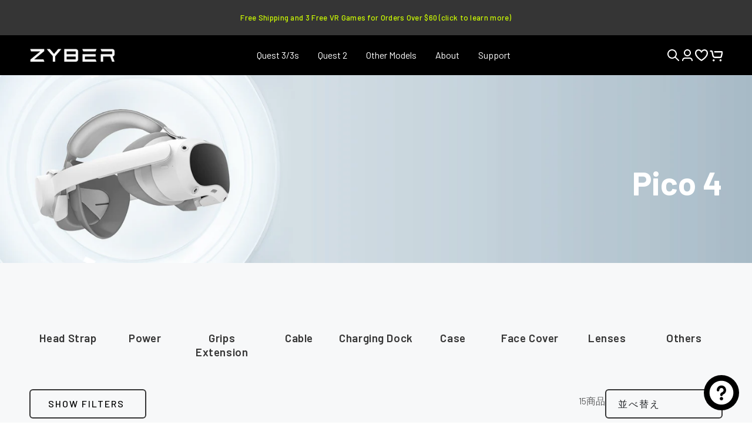

--- FILE ---
content_type: text/css
request_url: https://zybervr.com/cdn/shop/t/120/assets/tailwindoutput.css?v=69216966317807130271736167172
body_size: 3214
content:
*,::backdrop,:after,:before{--tw-border-spacing-x:0;--tw-border-spacing-y:0;--tw-translate-x:0;--tw-translate-y:0;--tw-rotate:0;--tw-skew-x:0;--tw-skew-y:0;--tw-scale-x:1;--tw-scale-y:1;--tw-pan-x: ;--tw-pan-y: ;--tw-pinch-zoom: ;--tw-scroll-snap-strictness:proximity;--tw-gradient-from-position: ;--tw-gradient-via-position: ;--tw-gradient-to-position: ;--tw-ordinal: ;--tw-slashed-zero: ;--tw-numeric-figure: ;--tw-numeric-spacing: ;--tw-numeric-fraction: ;--tw-ring-inset: ;--tw-ring-offset-width:0px;--tw-ring-offset-color:#fff;--tw-ring-color:#3b82f680;--tw-ring-offset-shadow:0 0 #0000;--tw-ring-shadow:0 0 #0000;--tw-shadow:0 0 #0000;--tw-shadow-colored:0 0 #0000;--tw-blur: ;--tw-brightness: ;--tw-contrast: ;--tw-grayscale: ;--tw-hue-rotate: ;--tw-invert: ;--tw-saturate: ;--tw-sepia: ;--tw-drop-shadow: ;--tw-backdrop-blur: ;--tw-backdrop-brightness: ;--tw-backdrop-contrast: ;--tw-backdrop-grayscale: ;--tw-backdrop-hue-rotate: ;--tw-backdrop-invert: ;--tw-backdrop-opacity: ;--tw-backdrop-saturate: ;--tw-backdrop-sepia: }.\!tw-visible{visibility:visible!important}.\!tw-invisible{visibility:hidden!important}.\!tw-absolute{position:absolute!important}.tw-absolute{position:absolute}.\!tw-relative{position:relative!important}.tw-relative{position:relative}.\!tw-bottom-0{bottom:0!important}.\!tw-left-0,.\!tw-left-\[0\]{left:0!important}.\!tw-left-\[unset\]{left:unset!important}.\!tw-top-0{top:0!important}.\!tw-top-\[unset\]{top:unset!important}.tw-bottom-\[11px\]{bottom:11px}.tw-bottom-\[50px\]{bottom:50px}.tw-left-0{left:0}.tw-right-\[20px\]{right:20px}.tw-top-0{top:0}.tw-top-\[11px\]{top:11px}.tw-top-\[20px\]{top:20px}.\!tw-z-0{z-index:0!important}.\!tw-z-10{z-index:10!important}.tw-z-10{z-index:10}.tw-z-\[-999999\]{z-index:-999999}.tw-z-\[1\]{z-index:1}.tw-order-1{order:1}.tw-order-3{order:3}.\!tw-m-0{margin:0!important}.tw-m-0{margin:0}.\!tw-mx-\[auto\],.\!tw-mx-auto{margin-left:auto!important;margin-right:auto!important}.\!tw-my-0{margin-top:0!important;margin-bottom:0!important}.tw-mx-\[16px\]{margin-left:16px;margin-right:16px}.tw-my-\[9px\]{margin-top:9px;margin-bottom:9px}.\!tw-mb-\[-2px\]{margin-bottom:-2px!important}.\!tw-mb-\[24px\]{margin-bottom:24px!important}.\!tw-mb-\[32px\]{margin-bottom:32px!important}.\!tw-mb-\[8px\]{margin-bottom:8px!important}.\!tw-me-0{margin-inline-end:0!important}.\!tw-ml-\[-2px\]{margin-left:-2px!important}.\!tw-ml-\[4px\]{margin-left:4px!important}.\!tw-mr-\[2px\]{margin-right:2px!important}.\!tw-mr-\[4px\]{margin-right:4px!important}.\!tw-mr-\[8px\]{margin-right:8px!important}.\!tw-ms-0{margin-inline-start:0!important}.\!tw-mt-0{margin-top:0!important}.\!tw-mt-\[12px\]{margin-top:12px!important}.\!tw-mt-\[16px\]{margin-top:16px!important}.\!tw-mt-\[20px\]{margin-top:20px!important}.\!tw-mt-\[40px\]{margin-top:40px!important}.\!tw-mt-\[8px\]{margin-top:8px!important}.tw-mb-\[24px\]{margin-bottom:24px}.tw-ml-\[10px\]{margin-left:10px}.tw-ml-\[12px\]{margin-left:12px}.tw-ml-\[16px\]{margin-left:16px}.tw-ml-\[8px\]{margin-left:8px}.tw-mr-\[12px\]{margin-right:12px}.tw-mr-\[16px\]{margin-right:16px}.tw-mr-\[8px\]{margin-right:8px}.tw-mt-\[16px\]{margin-top:16px}.tw-mt-\[2\.9px\]{margin-top:2.9px}.tw-mt-\[8px\]{margin-top:8px}.\!tw-block{display:block!important}.tw-block{display:block}.\!tw-flex{display:flex!important}.tw-flex{display:flex}.\!tw-grid{display:grid!important}.tw-grid{display:grid}.\!tw-inline-grid{display:inline-grid!important}.\!tw-hidden{display:none!important}.tw-hidden{display:none}.\!tw-h-\[16px\]{height:16px!important}.\!tw-h-\[24px\]{height:24px!important}.\!tw-h-auto{height:auto!important}.\!tw-h-fit{height:-moz-fit-content!important;height:fit-content!important}.\!tw-h-full{height:100%!important}.tw-h-\[16px\]{height:16px}.tw-h-\[21px\]{height:21px}.tw-h-\[24px\]{height:24px}.tw-h-\[28px\]{height:28px}.tw-h-\[40px\]{height:40px}.tw-h-\[48px\]{height:48px}.tw-h-\[96px\]{height:96px}.tw-h-full{height:100%}.\!tw-max-h-\[16px\]{max-height:16px!important}.\!tw-max-h-\[20px\]{max-height:20px!important}.\!tw-min-h-fit{min-height:-moz-fit-content!important;min-height:fit-content!important}.\!tw-w-\[100\%\]{width:100%!important}.\!tw-w-\[24px\]{width:24px!important}.\!tw-w-\[28\%\]{width:28%!important}.\!tw-w-\[40px\]{width:40px!important}.\!tw-w-\[72\%\]{width:72%!important}.\!tw-w-\[calc\(100\%_-_40px\)\]{width:calc(100% - 40px)!important}.\!tw-w-fit{width:-moz-fit-content!important;width:fit-content!important}.\!tw-w-full{width:100%!important}.tw-w-\[16px\]{width:16px}.tw-w-\[24px\]{width:24px}.tw-w-\[28px\]{width:28px}.tw-w-\[30px\]{width:30px}.tw-w-\[40px\]{width:40px}.tw-w-\[96px\]{width:96px}.tw-w-\[calc\(100\%_-_32px\)\]{width:calc(100% - 32px)}.tw-w-fit{width:-moz-fit-content;width:fit-content}.tw-w-full{width:100%}.\!tw-min-w-\[16px\]{min-width:16px!important}.\!tw-min-w-\[unset\]{min-width:unset!important}.\!tw-min-w-full{min-width:100%!important}.\!tw-max-w-\[1290px\]{max-width:1290px!important}.\!tw-max-w-\[143px\]{max-width:143px!important}.\!tw-max-w-\[260px\]{max-width:260px!important}.\!tw-max-w-\[436px\]{max-width:436px!important}.\!tw-max-w-\[72px\]{max-width:72px!important}.\!tw-max-w-\[838px\]{max-width:838px!important}.\!tw-max-w-\[97px\]{max-width:97px!important}.\!tw-max-w-full{max-width:100%!important}.tw-max-w-\[208px\]{max-width:208px}.tw-max-w-\[359px\]{max-width:359px}.tw-max-w-\[54px\]{max-width:54px}.tw-max-w-fit{max-width:-moz-fit-content;max-width:fit-content}.tw-max-w-full{max-width:100%}.\!tw-translate-x-0{--tw-translate-x:0px!important}.\!tw-rotate-0,.\!tw-translate-x-0{transform:translate(var(--tw-translate-x),var(--tw-translate-y)) rotate(var(--tw-rotate)) skewX(var(--tw-skew-x)) skewY(var(--tw-skew-y)) scaleX(var(--tw-scale-x)) scaleY(var(--tw-scale-y))!important}.\!tw-rotate-0{--tw-rotate:0deg!important}.\!tw-cursor-none{cursor:none!important}.tw-cursor-default{cursor:default}.tw-cursor-pointer{cursor:pointer}.\!tw-grid-cols-3{grid-template-columns:repeat(3,minmax(0,1fr))!important}.tw-grid-cols-2{grid-template-columns:repeat(2,minmax(0,1fr))}.tw-grid-cols-\[50\%_50\%\]{grid-template-columns:50% 50%}.tw-grid-cols-\[repeat\(3\,minmax\(0\,72px\)\)\]{grid-template-columns:repeat(3,minmax(0,72px))}.\!tw-flex-row{flex-direction:row!important}.tw-flex-row{flex-direction:row}.\!tw-flex-col{flex-direction:column!important}.tw-flex-col{flex-direction:column}.\!tw-flex-wrap{flex-wrap:wrap!important}.\!tw-items-start{align-items:flex-start!important}.\!tw-items-center{align-items:center!important}.tw-items-center{align-items:center}.tw-justify-start{justify-content:flex-start}.tw-justify-end{justify-content:flex-end}.\!tw-justify-center{justify-content:center!important}.tw-justify-center{justify-content:center}.\!tw-justify-between{justify-content:space-between!important}.tw-justify-between{justify-content:space-between}.\!tw-gap-\[32px\]{gap:32px!important}.\!tw-gap-\[8px\]{gap:8px!important}.tw-gap-\[20px\]{gap:20px}.tw-gap-\[24px\]{gap:24px}.tw-gap-\[4px\]{gap:4px}.tw-gap-\[6px\]{gap:6px}.tw-gap-\[8px\]{gap:8px}.\!tw-gap-x-\[20px\]{-moz-column-gap:20px!important;column-gap:20px!important}.\!tw-gap-x-\[8px\]{-moz-column-gap:8px!important;column-gap:8px!important}.\!tw-gap-y-\[10px\]{row-gap:10px!important}.tw-gap-x-\[32px\]{-moz-column-gap:32px;column-gap:32px}.tw-gap-y-\[26px\]{row-gap:26px}.tw-self-stretch{align-self:stretch}.\!tw-overflow-hidden{overflow:hidden!important}.tw-overflow-hidden{overflow:hidden}.tw-overflow-y-auto{overflow-y:auto}.\!tw-overflow-y-hidden{overflow-y:hidden!important}.tw-truncate{overflow:hidden;text-overflow:ellipsis;white-space:nowrap}.\!tw-rounded-\[12px\]{border-radius:12px!important}.\!tw-rounded-\[4px\]{border-radius:4px!important}.\!tw-rounded-none{border-radius:0!important}.tw-rounded-\[48px\]{border-radius:48px}.tw-rounded-\[4px\]{border-radius:4px}.tw-rounded-\[6px\]{border-radius:6px}.tw-rounded-\[8px\]{border-radius:8px}.\!tw-border-0{border-width:0!important}.tw-border-\[0\.5px\]{border-width:.5px}.tw-border-\[1px\]{border-width:1px}.\!tw-border-b-0{border-bottom-width:0!important}.tw-border-b-0{border-bottom-width:0}.tw-border-l{border-left-width:1px}.tw-border-r-0{border-right-width:0}.tw-border-t-0{border-top-width:0}.tw-border-solid{border-style:solid}.tw-border-\[\#434241\]{--tw-border-opacity:1;border-color:rgb(67 66 65/var(--tw-border-opacity))}.tw-border-\[\#999\]{--tw-border-opacity:1;border-color:rgb(153 153 153/var(--tw-border-opacity))}.\!tw-bg-\[\#DA4370\]{--tw-bg-opacity:1!important;background-color:rgb(218 67 112/var(--tw-bg-opacity))!important}.\!tw-bg-\[\#F6F6F6\]{--tw-bg-opacity:1!important;background-color:rgb(246 246 246/var(--tw-bg-opacity))!important}.\!tw-bg-\[\#F7F8F9\]{--tw-bg-opacity:1!important;background-color:rgb(247 248 249/var(--tw-bg-opacity))!important}.\!tw-bg-\[\#FFF\]{--tw-bg-opacity:1!important;background-color:rgb(255 255 255/var(--tw-bg-opacity))!important}.\!tw-bg-\[\#dfdfdf\]{--tw-bg-opacity:1!important;background-color:rgb(223 223 223/var(--tw-bg-opacity))!important}.\!tw-bg-white{--tw-bg-opacity:1!important;background-color:rgb(255 255 255/var(--tw-bg-opacity))!important}.tw-bg-\[white\],.tw-bg-white{--tw-bg-opacity:1;background-color:rgb(255 255 255/var(--tw-bg-opacity))}.\!tw-bg-none{background-image:none!important}.\!tw-p-0{padding:0!important}.tw-p-0{padding:0}.tw-p-\[20px\]{padding:20px}.tw-p-\[8px\]{padding:8px}.\!tw-px-\[12px\]{padding-left:12px!important;padding-right:12px!important}.\!tw-px-\[16px\]{padding-left:16px!important;padding-right:16px!important}.\!tw-px-\[20px\]{padding-left:20px!important;padding-right:20px!important}.\!tw-py-0{padding-top:0!important;padding-bottom:0!important}.\!tw-py-\[16px\]{padding-top:16px!important;padding-bottom:16px!important}.\!tw-py-\[24px\]{padding-top:24px!important;padding-bottom:24px!important}.tw-px-\[12px\]{padding-left:12px;padding-right:12px}.tw-px-\[16px\]{padding-left:16px;padding-right:16px}.tw-px-\[20px\]{padding-left:20px;padding-right:20px}.tw-px-\[39px\]{padding-left:39px;padding-right:39px}.tw-px-\[8px\]{padding-left:8px;padding-right:8px}.tw-py-0{padding-top:0;padding-bottom:0}.tw-py-\[24px\]{padding-top:24px;padding-bottom:24px}.tw-py-\[8px\]{padding-top:8px;padding-bottom:8px}.\!tw-pb-\[16px\]{padding-bottom:16px!important}.\!tw-pb-\[1px\]{padding-bottom:1px!important}.\!tw-pb-\[6px\]{padding-bottom:6px!important}.\!tw-pe-0{padding-inline-end:0!important}.\!tw-pe-\[4px\]{padding-inline-end:4px!important}.\!tw-pl-0{padding-left:0!important}.\!tw-pl-\[20px\]{padding-left:20px!important}.\!tw-pl-\[25px\]{padding-left:25px!important}.\!tw-pl-\[6px\]{padding-left:6px!important}.\!tw-pr-\[16px\]{padding-right:16px!important}.\!tw-pr-\[25px\]{padding-right:25px!important}.\!tw-pr-\[2px\]{padding-right:2px!important}.\!tw-pr-\[8px\]{padding-right:8px!important}.\!tw-pt-0{padding-top:0!important}.tw-pb-\[16px\]{padding-bottom:16px}.tw-pb-\[40px\]{padding-bottom:40px}.tw-pt-\[16px\]{padding-top:16px}.tw-pt-\[20px\]{padding-top:20px}.\!tw-text-center{text-align:center!important}.tw-text-center{text-align:center}.tw-text-start{text-align:start}.\!tw-align-middle{vertical-align:middle!important}.\!tw-text-\[10px\]{font-size:10px!important}.\!tw-text-\[13px\]{font-size:13px!important}.\!tw-text-\[14px\]{font-size:14px!important}.\!tw-text-\[16px\]{font-size:16px!important}.\!tw-text-\[20px\]{font-size:20px!important}.tw-text-\[12px\]{font-size:12px}.tw-text-\[13px\]{font-size:13px}.tw-text-\[14px\]{font-size:14px}.tw-text-\[16px\]{font-size:16px}.tw-text-\[20px\]{font-size:20px}.tw-text-\[21px\]{font-size:21px}.tw-text-\[24px\]{font-size:24px}.\!tw-font-medium{font-weight:500!important}.\!tw-font-normal{font-weight:400!important}.\!tw-font-semibold{font-weight:600!important}.tw-font-bold{font-weight:700}.tw-font-medium{font-weight:500}.tw-font-normal{font-weight:400}.tw-font-semibold{font-weight:600}.\!tw-uppercase{text-transform:uppercase!important}.\!tw-capitalize{text-transform:capitalize!important}.\!tw-not-italic{font-style:normal!important}.tw-not-italic{font-style:normal}.\!tw-leading-\[13px\]{line-height:13px!important}.\!tw-leading-\[16px\]{line-height:16px!important}.\!tw-leading-\[20px\]{line-height:20px!important}.\!tw-leading-\[24px\]{line-height:24px!important}.tw-leading-\[14px\]{line-height:14px}.tw-leading-\[16px\]{line-height:16px}.tw-leading-\[18px\]{line-height:18px}.tw-leading-\[22px\]{line-height:22px}.tw-leading-\[24px\]{line-height:24px}.tw-leading-\[28px\]{line-height:28px}.tw-leading-\[32px\]{line-height:32px}.\!tw-tracking-\[0\.05p\]{letter-spacing:.05p!important}.\!tw-tracking-\[0\.3px\]{letter-spacing:.3px!important}.\!tw-tracking-\[1px\]{letter-spacing:1px!important}.\!tw-tracking-\[2px\]{letter-spacing:2px!important}.\!tw-tracking-normal{letter-spacing:0!important}.tw-tracking-\[0\.4px\]{letter-spacing:.4px}.tw-tracking-normal{letter-spacing:0}.\!tw-text-\[\#000000\],.\!tw-text-\[\#000\]{--tw-text-opacity:1!important;color:rgb(0 0 0/var(--tw-text-opacity))!important}.\!tw-text-\[\#353535\]{--tw-text-opacity:1!important;color:rgb(53 53 53/var(--tw-text-opacity))!important}.\!tw-text-\[\#5D5E5F\]{--tw-text-opacity:1!important;color:rgb(93 94 95/var(--tw-text-opacity))!important}.\!tw-text-\[\#999999\]{--tw-text-opacity:1!important;color:rgb(153 153 153/var(--tw-text-opacity))!important}.\!tw-text-white{--tw-text-opacity:1!important;color:rgb(255 255 255/var(--tw-text-opacity))!important}.tw-text-\[\#000\]{--tw-text-opacity:1;color:rgb(0 0 0/var(--tw-text-opacity))}.tw-text-\[\#353535\]{--tw-text-opacity:1;color:rgb(53 53 53/var(--tw-text-opacity))}.tw-text-\[\#5D5E5F\]{--tw-text-opacity:1;color:rgb(93 94 95/var(--tw-text-opacity))}.tw-text-\[\#94C401\]{--tw-text-opacity:1;color:rgb(148 196 1/var(--tw-text-opacity))}.tw-text-\[\#999999\],.tw-text-\[\#999\]{--tw-text-opacity:1;color:rgb(153 153 153/var(--tw-text-opacity))}.tw-text-heading_color{--tw-text-opacity:1;color:rgb(26 26 26/var(--tw-text-opacity))}.tw-text-text_color{--tw-text-opacity:1;color:rgb(53 53 53/var(--tw-text-opacity))}.tw-text-white{--tw-text-opacity:1;color:rgb(255 255 255/var(--tw-text-opacity))}.\!tw-no-underline{text-decoration-line:none!important}.\!tw-opacity-0{opacity:0!important}.\!tw-opacity-100{opacity:1!important}.tw-opacity-0{opacity:0}.tw-opacity-100{opacity:1}.\!tw-shadow-\[0px_0px_16px_0px_rgba\(0\2c 0\2c 0\2c 0\.08\)\]{--tw-shadow:0px 0px 16px 0px #00000014!important;--tw-shadow-colored:0px 0px 16px 0px var(--tw-shadow-color)!important;box-shadow:var(--tw-ring-offset-shadow,0 0 #0000),var(--tw-ring-shadow,0 0 #0000),var(--tw-shadow)!important}.tw-shadow-none{--tw-shadow:0 0 #0000;--tw-shadow-colored:0 0 #0000;box-shadow:var(--tw-ring-offset-shadow,0 0 #0000),var(--tw-ring-shadow,0 0 #0000),var(--tw-shadow)}.\!tw-shadow-\[unset\]{--tw-shadow-color:unset!important;--tw-shadow:var(--tw-shadow-colored)!important}.\!tw-transition-\[unset\]{transition-property:unset!important;transition-timing-function:cubic-bezier(.4,0,.2,1)!important;transition-duration:.15s!important}.tw-transition-all{transition-property:all;transition-timing-function:cubic-bezier(.4,0,.2,1);transition-duration:.15s}.tw-delay-0{transition-delay:0s}.tw-duration-300{transition-duration:.3s}.tw-duration-500{transition-duration:.5s}.tw-ease-in-out{transition-timing-function:cubic-bezier(.4,0,.2,1)}.font-balsamiq{font-family:Balsamiq Sans,sans-serif}.font-balsamiq-important{font-family:Balsamiq Sans,sans-serif!important}.font-barlow{font-family:Barlow,sans-serif}.font-barlow-important{font-family:Barlow,sans-serif!important}cart-drawer *,header-drawer *,header-drawer a,header__inline-menu-cs *,header__inline-menu-cs a{font-family:Barlow,sans-serif!important;letter-spacing:0!important}.level-menu-drawer{font-size:16px!important;font-weight:500!important;font-style:normal!important;line-height:24px!important}@media (min-width:990px){.level-menu-drawer{letter-spacing:2px!important}}.collection-menu-drawer,.menu-drawer-mobile.level-menu-drawer{font-weight:600!important}.collection-menu-drawer{font-size:18px!important;font-style:normal!important;line-height:26px!important;letter-spacing:0!important}@media (min-width:990px){.collection-menu-drawer{font-size:16px!important;line-height:20px!important}}@media (min-width:1200px){.collection-menu-drawer{font-size:20px!important;line-height:24px!important;letter-spacing:0!important}}.view-all-menu-drawer{font-size:16px!important;font-weight:500!important;text-transform:none!important;font-style:normal!important;line-height:24px!important;letter-spacing:0!important}@media (min-width:990px){.view-all-menu-drawer{font-size:12px!important;text-transform:none!important;line-height:18px!important;letter-spacing:0!important}}@media (min-width:1200px){.view-all-menu-drawer{font-size:14px!important;line-height:20px!important;letter-spacing:0!important}}.title-menu-drawer{font-size:20px!important;font-weight:400!important;font-style:normal!important;line-height:26px!important;letter-spacing:normal!important}.product-menu-drawer{font-size:16px;font-weight:500!important;font-style:normal;line-height:24px}@media (min-width:990px){.product-menu-drawer{font-size:14px;line-height:18px;letter-spacing:0}}@media (min-width:1200px){.product-menu-drawer{font-size:14px;line-height:18px}}.menu-btn-font{font-size:16px;font-weight:500;text-transform:uppercase!important;font-style:normal;line-height:24px;letter-spacing:2px!important;text-decoration-line:none!important}.cart-divider{border-width:0;--tw-border-opacity:1;border-bottom:.5px rgb(153 153 153/var(--tw-border-opacity));border-style:solid}.cart-title{font-size:16px;font-weight:600;font-style:normal;line-height:24px}@media (min-width:750px){.cart-title{font-size:20px}}.type-title-cs{text-align:center!important;font-size:13px!important;font-weight:500!important;font-style:normal!important;line-height:16px!important;letter-spacing:.3px!important;display:-webkit-box;-webkit-line-clamp:1;-webkit-box-orient:vertical;overflow:hidden;text-overflow:ellipsis}.before\:\!tw-hidden:before{content:var(--tw-content);display:none!important}.before\:\!tw-rotate-0:before{content:var(--tw-content);--tw-rotate:0deg!important;transform:translate(var(--tw-translate-x),var(--tw-translate-y)) rotate(var(--tw-rotate)) skewX(var(--tw-skew-x)) skewY(var(--tw-skew-y)) scaleX(var(--tw-scale-x)) scaleY(var(--tw-scale-y))!important}.before\:\!tw-border-heading_color:before{content:var(--tw-content);--tw-border-opacity:1!important;border-color:rgb(26 26 26/var(--tw-border-opacity))!important}.before\:\!tw-bg-heading_color:before{content:var(--tw-content);--tw-bg-opacity:1!important;background-color:rgb(26 26 26/var(--tw-bg-opacity))!important}.after\:\!tw-hidden:after{content:var(--tw-content);display:none!important}.hover\:\!tw-bg-white:hover{--tw-bg-opacity:1!important;background-color:rgb(255 255 255/var(--tw-bg-opacity))!important}.hover\:\!tw-text-heading_color:hover{--tw-text-opacity:1!important;color:rgb(26 26 26/var(--tw-text-opacity))!important}@media (min-width:750px){.ls\:tw-sticky{position:sticky}.ls\:tw-top-0{top:0}.ls\:tw-order-\[unset\]{order:unset}.ls\:\!tw-mb-\[32px\]{margin-bottom:32px!important}.ls\:\!tw-ml-\[-1px\]{margin-left:-1px!important}.ls\:tw-mb-\[7px\]{margin-bottom:7px}.ls\:tw-ml-\[12px\]{margin-left:12px}.ls\:tw-mr-\[12px\]{margin-right:12px}.ls\:\!tw-block{display:block!important}.ls\:\!tw-hidden{display:none!important}.ls\:tw-h-\[180px\]{height:180px}.ls\:\!tw-max-h-\[24px\]{max-height:24px!important}.ls\:tw-w-\[180px\]{width:180px}.ls\:\!tw-max-w-\[146px\]{max-width:146px!important}.ls\:\!tw-max-w-\[185px\]{max-width:185px!important}.ls\:\!tw-max-w-\[260px\]{max-width:260px!important}.ls\:tw-max-w-\[284px\]{max-width:284px}.ls\:tw-grid-cols-\[repeat\(3\2c minmax\(0\2c 72px\)\)\]{grid-template-columns:repeat(3,minmax(0,72px))}.ls\:\!tw-gap-x-\[20px\]{-moz-column-gap:20px!important;column-gap:20px!important}.ls\:\!tw-gap-y-\[24px\]{row-gap:24px!important}.ls\:tw-p-\[12px\]{padding:12px}.ls\:\!tw-px-\[16px\]{padding-left:16px!important;padding-right:16px!important}.ls\:\!tw-py-\[10px\]{padding-top:10px!important;padding-bottom:10px!important}.ls\:\!tw-py-\[25px\]{padding-top:25px!important;padding-bottom:25px!important}.ls\:tw-px-\[16px\]{padding-left:16px;padding-right:16px}.ls\:tw-px-\[24px\]{padding-left:24px;padding-right:24px}.ls\:tw-py-\[16px\]{padding-top:16px;padding-bottom:16px}.ls\:tw-py-\[32px\]{padding-top:32px;padding-bottom:32px}.ls\:\!tw-pl-\[12px\]{padding-left:12px!important}.ls\:tw-pb-\[16px\]{padding-bottom:16px}.ls\:tw-pb-\[20px\]{padding-bottom:20px}.ls\:tw-pt-\[32px\]{padding-top:32px}.ls\:tw-pt-\[80px\]{padding-top:80px}.ls\:tw-text-center{text-align:center}.ls\:\!tw-text-\[12px\]{font-size:12px!important}.ls\:\!tw-text-\[16px\]{font-size:16px!important}.ls\:tw-text-\[14px\]{font-size:14px}.ls\:tw-text-\[16px\]{font-size:16px}.ls\:tw-text-\[20px\]{font-size:20px}.ls\:\!tw-font-medium{font-weight:500!important}.ls\:\!tw-leading-\[14px\]{line-height:14px!important}.ls\:\!tw-leading-\[16px\]{line-height:16px!important}.ls\:\!tw-leading-\[24px\]{line-height:24px!important}.ls\:tw-leading-\[21px\]{line-height:21px}.ls\:tw-leading-\[24px\]{line-height:24px}.ls\:\!tw-tracking-normal{letter-spacing:0!important}}@media (min-width:990px){.tax\:tw-bottom-\[12px\]{bottom:12px}.tax\:tw-top-\[12px\]{top:12px}.tax\:\!tw-flex{display:flex!important}.tax\:\!tw-inline-flex{display:inline-flex!important}.tax\:\!tw-hidden{display:none!important}.tax\:tw-h-\[24px\]{height:24px}.tax\:tw-h-\[40px\]{height:40px}.tax\:tw-h-fit{height:-moz-fit-content;height:fit-content}.tax\:tw-w-\[24px\]{width:24px}.tax\:tw-w-\[40px\]{width:40px}.tax\:tw-w-fit{width:-moz-fit-content;width:fit-content}.tax\:tw-grid-cols-\[repeat\(5\2c minmax\(0\2c 72px\)\)\]{grid-template-columns:repeat(5,minmax(0,72px))}.tax\:\!tw-gap-x-\[16px\]{-moz-column-gap:16px!important;column-gap:16px!important}.tax\:tw-px-\[12px\]{padding-left:12px;padding-right:12px}.tax\:\!tw-pl-\[24px\]{padding-left:24px!important}.tax\:tw-pl-\[16px\]{padding-left:16px}.tax\:tw-pr-\[15px\]{padding-right:15px}.tax\:tw-text-\[16px\]{font-size:16px}.tax\:tw-text-\[40px\]{font-size:40px}.tax\:tw-leading-\[24px\]{line-height:24px}.tax\:tw-leading-\[48px\]{line-height:48px}}@media (min-width:1200px){.xl\:\!tw-w-\[35\%\]{width:35%!important}.xl\:\!tw-w-\[65\%\]{width:65%!important}.xl\:\!tw-items-start{align-items:flex-start!important}.xl\:tw-gap-x-\[60px\]{-moz-column-gap:60px;column-gap:60px}.xl\:\!tw-pl-\[94px\]{padding-left:94px!important}.xl\:\!tw-pr-0{padding-right:0!important}.xl\:\!tw-pt-\[40px\]{padding-top:40px!important}}@media (min-width:1440px){.\32xl\:tw-gap-x-\[88px\]{-moz-column-gap:88px;column-gap:88px}.\32xl\:tw-gap-y-\[32px\]{row-gap:32px}}.\[\&\>\*\:first-child\]\:\!tw-pt-0>:first-child{padding-top:0!important}.\[\&\>\*\:last-child\]\:\!tw-pb-0>:last-child{padding-bottom:0!important}.\[\&\>\*\]\:\!tw-m-0>*{margin:0!important}.\[\&\>\*\]\:tw-mb-0>*{margin-bottom:0}.\[\&\>\*\]\:tw-mt-0>*{margin-top:0}.\[\&\>\*\]\:tw-block>*{display:block}.\[\&\>\*\]\:tw-text-\[13px\]>*{font-size:13px}.\[\&\>\*\]\:tw-text-\[16px\]>*{font-size:16px}.\[\&\>\*\]\:tw-font-medium>*{font-weight:500}.\[\&\>\*\]\:tw-font-normal>*{font-weight:400}.\[\&\>\*\]\:tw-font-semibold>*{font-weight:600}.\[\&\>\*\]\:tw-leading-\[16px\]>*{line-height:16px}.\[\&\>\*\]\:tw-leading-\[18px\]>*{line-height:18px}.\[\&\>\*\]\:tw-leading-\[24px\]>*{line-height:24px}.\[\&\>\*\]\:tw-tracking-\[0\.05px\]>*{letter-spacing:.05px}.\[\&\>\*\]\:tw-tracking-\[0\.4px\]>*{letter-spacing:.4px}.\[\&\>\*\]\:\!tw-text-\[\#353535\]>*{--tw-text-opacity:1!important;color:rgb(53 53 53/var(--tw-text-opacity))!important}.\[\&\>\*\]\:tw-text-\[\#353535\]>*{--tw-text-opacity:1;color:rgb(53 53 53/var(--tw-text-opacity))}.\[\&\>\*\]\:tw-text-\[\#5D5E5F\]>*{--tw-text-opacity:1;color:rgb(93 94 95/var(--tw-text-opacity))}.\[\&\>\*\]\:tw-text-\[\#999\]>*{--tw-text-opacity:1;color:rgb(153 153 153/var(--tw-text-opacity))}.\[\&\>\*\]\:tw-text-heading_color>*{--tw-text-opacity:1;color:rgb(26 26 26/var(--tw-text-opacity))}.\[\&\>\*\]\:tw-text-text_color>*{--tw-text-opacity:1;color:rgb(53 53 53/var(--tw-text-opacity))}.\[\&\>\*\]\:tw-line-through>*{text-decoration-line:line-through}@media (min-width:750px){.\[\&\>\*\]\:ls\:tw-text-\[14px\]>*{font-size:14px}.\[\&\>\*\]\:ls\:tw-text-\[20px\]>*,.ls\:\[\&\>\*\]\:tw-text-\[20px\]>*{font-size:20px}.\[\&\>\*\]\:ls\:tw-leading-\[21px\]>*{line-height:21px}.ls\:\[\&\>\*\]\:tw-leading-\[16px\]>*{line-height:16px}.ls\:\[\&\>\*\]\:tw-tracking-normal>*{letter-spacing:0}}

--- FILE ---
content_type: text/css
request_url: https://zybervr.com/cdn/shop/t/120/assets/kik-osama.css?v=8702588660330836001736167171
body_size: 1430
content:
.kik-mobile-only{display:none!important}.kik-desktop-only{display:block!important}.section--padding.kik-upcoming-events .image-with-text__content.middle{padding:unset}@media screen and (max-width: 749px){.kik-mobile-only{display:block!important}.kik-desktop-only{display:none!important}}.kik-desktop-only{display:initial}.kik-mobile-only{display:none}.kik-multicolumn p.multicolumn-card__title.h3:hover{color:#94c401}.kik-image-with-text .kik-event-container .date-inner{display:flex;flex-direction:column;justify-content:center;align-items:flex-start;border-right:1px solid;margin-right:20px;padding-right:20px;width:50%}@media screen and (max-width: 749px){.kik-desktop-only{display:none}.kik-mobile-only{display:initial}}.multicolumn-list__item a:-webkit-any-link{text-decoration:none}.kik-multicolumn p.multicolumn-card__title.h3{font-size:20px;font-weight:600;font-style:normal;line-height:24px;color:#353535}.kik-multicolumn .multicolumn-card{row-gap:8px}.kik-multicolumn .multicolumn-card .kik-arrow{width:24px;height:24px;margin-left:auto;display:none}.kik-multicolumn .multicolumn-list__item.center .multicolumn-card__image-wrapper:not(.multicolumn-card__image-wrapper--full-width),.multicolumn-list__item:only-child{width:90px;height:90px}.kik-multicolumn .rich-text__blocks .rich-text__blocks>*+*{margin-top:10px}@media screen and (min-width: 750px){.kik-multicolumn .grid{--grid-horizontal-spacing: 0px}.kik-multicolumn p.multicolumn-card__title.h3{font-size:19px}.kik-multicolumn .grid--6-col-desktop .grid__item{width:9.66%}}@media screen and (max-width: 1000px){.kik-multicolumn .multicolumn-list__item.center .multicolumn-card__image-wrapper:not(.multicolumn-card__image-wrapper--full-width),.multicolumn-list__item:only-child{width:60px;height:60px}.kik-multicolumn p.multicolumn-card__title.h3{font-size:16px}}@media screen and (max-width: 749px){.kik-multicolumn.section--padding{padding-top:16px;padding-bottom:40px}.kik-multicolumn p.multicolumn-card__title.h3{font-size:16px}.kik-multicolumn .grid--2-col .grid__item{width:100%;margin-bottom:11px}.kik-multicolumn .multicolumn-list{row-gap:10px;margin-top:0}.kik-multicolumn .multicolumn-card{flex-direction:row;align-items:center}.kik-multicolumn .kik-multicolumn .rich-text--colored{padding-inline-start:0px;padding-inline-end:0px}.kik-multicolumn .multicolumn-list__item.center .multicolumn-card__image-wrapper:not(.multicolumn-card__image-wrapper--full-width),.multicolumn-list__item:only-child{margin-left:0;width:48px;height:48px;margin-right:20px}.kik-multicolumn .multicolumn-card .kik-arrow{display:block}}.kik-upcoming-events .title-container .kik-title{font-size:48px;font-style:normal;font-weight:700;line-height:56px;text-align:center;margin:0 0 32px;color:#353535}.kik-image-with-text .image-with-text__content>*+*{margin-top:16px}.kik-image-with-text use-animate.media-wrapper{border-radius:16px}.kik-image-with-text .kik-event-container{display:flex;flex-wrap:nowrap;padding:16px 20px;border-radius:12px;background-color:#f7f8f9}.kik-image-with-text .kik-event-container .date-inner p{margin:0;color:var(--Dark-Grey, #353535);font-size:40px;font-style:normal;font-weight:700;line-height:48px}.kik-image-with-text .kik-event-container .date-inner .month{font-size:32px;line-height:40px}.kik-image-with-text .kik-event-container .inner-details{display:flex;align-items:center}.kik-image-with-text .kik-event-container .kik-vl{margin:0 16px;border-left:1px solid #999}.vl{border-left:1px solid #999999;height:auto;margin:0 16px;display:block!important}.kik-image-with-text .kik-event-container .inner-content .kik-title{overflow:hidden;color:var(--Dark-Grey, #353535);font-feature-settings:"clig" off,"liga" off;text-overflow:ellipsis;font-size:24px;font-style:normal;font-weight:600;line-height:32px;margin:0}.kik-image-with-text .kik-event-container .inner-content .kik-description{color:var(--Mid-Grey, #5d5e5f);font-feature-settings:"clig" off,"liga" off;font-size:16px;font-style:normal;font-weight:400;line-height:24px;margin-top:8px;margin-bottom:8px;-webkit-line-clamp:2;overflow:hidden;text-overflow:ellipsis;line-clamp:2;-webkit-box-orient:vertical;display:-webkit-box}.kik-image-with-text .kik-event-container .inner-details .time{margin:0;display:-webkit-box;-webkit-box-orient:vertical;-webkit-line-clamp:1;overflow:hidden;color:var(--Mid-Grey, #5d5e5f);opacity:.5;font-feature-settings:"clig" off,"liga" off;text-overflow:ellipsis;font-size:16px;font-style:normal;font-weight:500;line-height:24px;letter-spacing:2px;text-transform:uppercase}.kik-image-with-text .kik-event-container .inner-details .kik-external-link{margin-left:auto}.kik-image-with-text .kik-event-container .inner-details .kik-external-link .kik-link{color:var(--accent-orange, #ff9700);font-feature-settings:"clig" off,"liga" off;font-size:16px;font-style:normal;font-weight:500;line-height:24px;letter-spacing:2px;text-transform:uppercase;text-decoration:none}.kik-image-with-text .kik-event-container .inner-details .btn-link{margin-left:auto}.kik-image-with-text .image-with-text__content{padding-inline-start:20px!important;padding-top:0!important}.kik-image-with-text .image-with-text__grid{background-color:#fff}.kik-image-with-text .kik-event-container .inner-content{width:-webkit-fill-available;width:100%}.kik-image-with-text .image-with-text .image-with-text__content{padding-bottom:0}.kik-image-with-text use-animate.media-wrapper .image-animate{border-radius:16px}@media screen and (max-width: 749px){.kik-image-with-text .kik-event-container{padding:12px 16px}.section--padding.kik-upcoming-events{padding-bottom:48px}.kik-upcoming-events .title-container .kik-title{font-size:32px;line-height:40px;margin-bottom:16px}.kik-image-with-text .media-mobile--250px{height:286px}.kik-image-with-text .image-with-text__content{padding-inline-start:0px!important}.kik-image-with-text use-animate.media-wrapper{border-radius:2px}.kik-image-with-text .kik-event-container .date-inner .month{font-size:16px;line-height:24px}.kik-image-with-text .kik-event-container .date-inner .date{font-size:24px;line-height:32px}.kik-image-with-text .kik-event-container .inner-content{width:-webkit-fill-available}.kik-image-with-text .kik-event-container .inner-content .kik-title{font-size:18px;line-height:26px;letter-spacing:.05px}.kik-image-with-text .kik-event-container .inner-content .kik-description{font-size:13px;line-height:18px}.kik-image-with-text .kik-event-container .inner-details .time{font-size:13px;line-height:16px;letter-spacing:.4px;color:#999}.kik-image-with-text .kik-event-container .inner-details .kik-external-link .kik-link{font-size:13px}.kik-image-with-text use-animate.media-wrapper .image-animate{border-radius:0}}@media screen and (max-width: 990px){.kik-image-with-text .kik-event-container,.kik-image-with-text .grid--2-col-tablet .grid__item{width:100%}.kik-image-with-text .image-with-text__content{padding-top:8px!important;padding-inline-start:0px!important}.kik-image-with-text .image-with-text__content>*+*{margin-top:8px}}.kik-superior-design .media .image-fit{object-fit:contain;background-color:#f7f8f9}.kik-superior-design .grid__item{background-color:#f7f8f9}.kik-superior-design .image-with-text__text.image-with-text__text--colored.typeset2.rte{color:#5d5e5f;font-size:16px;font-style:normal;font-weight:400;line-height:24px;margin-top:24px}.kik-superior-design .image-with-text__text.typeset2.rte{color:#353535;font-size:18px;font-weight:500;line-height:27px}.kik-superior-design h2.image-with-text__heading.h1{font-size:48px;font-weight:700;line-height:56px;color:#000}.kik-superior-design .image-with-text__content :last-child:is(.button){font-size:16px;font-style:normal;font-weight:500;line-height:24px;letter-spacing:2px;text-transform:uppercase;margin-top:24px;padding:12px 56px}.kik-superior-design .image-with-text .image-with-text__content{padding-inline-start:132px}@media screen and (max-width: 749px){.kik-superior-design .page-width{padding:0 16px}.kik-superior-design .image-with-text__content{padding-top:16px;padding-inline-start:0px!important}.section--padding.kik-superior-design{padding-bottom:64px}.kik-superior-design .image-with-text__text.typeset2.rte{font-size:16px;font-weight:400;line-height:24px}.kik-superior-design h2.image-with-text__heading.h1{font-size:32px;line-height:40px}.kik-superior-design .image-with-text__text.image-with-text__text--colored.typeset2.rte{margin-top:16px}.kik-superior-design .image-with-text__content :last-child:is(.button){margin-top:16px;font-size:15px;font-style:normal;font-weight:400;line-height:18px;letter-spacing:1px;text-transform:uppercase;padding:12px 32px}}@media screen and (max-width: 480px){.kik-superior-design .image-with-text__content .button{width:50%;min-width:auto;padding-left:10px;padding-right:10px}}@media screen and (max-width: 1000px){.kik-superior-design h2.image-with-text__heading.h1{font-size:34px;font-weight:700;line-height:normal;color:#000}.kik-superior-design .image-with-text .image-with-text__content{padding-inline-start:15px}}.Kik-video-with-text h2.image-with-text__heading.h1{font-size:32px;font-style:normal;font-weight:600;line-height:40px;color:#000;margin-top:8px}.Kik-video-with-text .image-with-text__grid{background-color:#f7f8f9}.Kik-video-with-text .image-with-text__text.image-with-text__text--colored.typeset2.rte{font-size:16px;font-style:normal;font-weight:400;line-height:24px;color:#5d5e5f;margin-top:22px}.Kik-video-with-text .grid__item_text_content{background-color:#fff;border-radius:24px 0 0 24px;padding:0 32px}.Kik-video-with-text .image-with-text .image-with-text__content{padding-inline-end:0px;padding-top:0}.Kik-video-with-text .image-with-text--video{border-radius:0 24px 24px 0}.Kik-video-with-text a.button.button--medium{font-size:16px;font-style:normal;font-weight:500;line-height:24px;letter-spacing:2px;text-transform:uppercase;margin-top:16px;padding:12px 56px}.Kik-video-with-text .image-with-text--video .deferred-media__poster{border-radius:0}.Kik-video-with-text .image-with-text--video{height:496px}.Kik-video-with-text .kik-grid__item-video{background-color:#fff;border-radius:0 24px 24px 0}.Kik-video-with-text .kik-grid__item-video .image-with-text--video video{object-fit:cover}@media screen and (max-width: 1000px){.Kik-video-with-text .image-with-text .image-with-text__content{padding-top:24px}.Kik-video-with-text h2.image-with-text__heading.h1{font-size:24px}}@media screen and (max-width: 750px){.image-with-text__grid-mobile--reverse{flex-direction:column-reverse}.Kik-video-with-text .image-with-text--video{border-radius:0 0 16px 16px}.Kik-video-with-text .grid__item_text_content{border-radius:24px 24px 0 0}.image-with-text__content.mobile-center{text-align:center;align-items:center;padding-bottom:24px}.Kik-video-with-text .image-with-text .image-with-text__content{padding-top:24px}}@media screen and (max-width: 749px){.Kik-video-with-text h2.image-with-text__heading.h1{font-size:20px;font-style:normal;font-weight:600;line-height:24px}.Kik-video-with-text .image-with-text__text.image-with-text__text--colored.typeset2.rte{font-size:13px;font-style:normal;font-weight:400;line-height:18px;letter-spacing:.05px}.Kik-video-with-text .grid__item_text_content{border-radius:24px 24px 0 0;padding:24px 16px}.Kik-video-with-text .image-with-text--video{border-radius:0 0 16px 16px;height:255px}.Kik-video-with-text .image-with-text__icon,.Kik-video-with-text .image-with-text__icon img{height:88px;width:88px}.Kik-video-with-text .image-with-text__content :last-child:is(.button){margin-top:16px;padding:12px 32px;width:auto;min-width:unset}.Kik-video-with-text a.button.button--medium{font-size:15px;font-style:normal;font-weight:400;line-height:18px;letter-spacing:1px;text-transform:uppercase}.image-with-text__content .button{width:auto}.image-with-text__content.mobile-center .button{min-width:auto}.Kik-video-with-text .kik-grid__item-video{border-radius:0 0 16px 16px}}@media screen and (max-width: 749px){.multicolumn-collection .grid--2-col .grid__item{width:auto;margin-bottom:11px;flex-basis:30%;background:#fff;border-radius:12px;padding:10px 5px}.multicolumn-collection .multicolumn-card{flex-direction:column}.multicolumn-collection .multicolumn-list__item.center .multicolumn-card__image-wrapper:not(.multicolumn-card__image-wrapper--full-width),.multicolumn-collection .multicolumn-list__item:only-child{margin-right:0}.multicolumn-collection .multicolumn-card .kik-arrow{display:none}.multicolumn-collection .multicolumn-list__item.center .multicolumn-card__image-wrapper:not(.multicolumn-card__image-wrapper--full-width),.multicolumn-collection .multicolumn-list__item:only-child{width:80px;height:80px}}.collection-grid-section .mobile-facets__label .icon{border-radius:50%}.collection-grid-section .mobile-facets__label .icon:after{width:100%;height:100%;border-radius:50%;background-color:#94c401;border-color:#94c401}.collection-grid-section .facet-filters.shopify-section-filters-sticky{z-index:99}.collection-grid-section .wishlist-engine{z-index:19}.cart-drawer-container .kik-upsell-discount-note p{margin:0;color:#353535;font-size:16px}@media only screen and (max-width: 1024px){.kik-upcoming-events .image-with-text__grid.grid{flex-direction:column}.kik-upcoming-events .image-with-text__grid.grid .grid__item{width:100%;max-width:100%}.kik-upcoming-events .image-with-text__grid.grid .grid__item .image-with-text__content{max-width:100%;padding-left:0!important}.kik-upcoming-events .image-with-text__grid.grid .grid__item:last-child{margin-top:30px}}
/*# sourceMappingURL=/cdn/shop/t/120/assets/kik-osama.css.map?v=8702588660330836001736167171 */


--- FILE ---
content_type: text/css
request_url: https://zybervr.com/cdn/shop/t/120/assets/section-lookbook.css?v=139903190123409174051736167172
body_size: 44
content:
lookbook-component{display:block}lookbook-component .lookbook--placeholder.media--adapt{font-size:0;height:auto;padding-bottom:0}lookbook-component .quick-view__summary{position:static;width:auto;height:auto;background-color:transparent;transform:none;box-shadow:none;transition:none}lookbook-component .quick-view__summary:after{content:none}.lookbook--placeholder{background-color:#00000080}.look__hotspot{z-index:1;position:absolute;left:var(--hotspot-x);top:var(--hotspot-y);margin-left:-2.2rem;margin-top:-2.2rem;width:4.4rem;height:4.4rem;border-radius:50%;display:flex;align-items:center;justify-content:center;cursor:pointer}.look__hotspot.is-active{z-index:2}[data-animate-image] .lookbook use-animate .look__hotspot{opacity:0}[data-animate-image] .lookbook use-animate[animate] .look__hotspot{animation:fade-in var(--duration-long) ease calc(var(--duration-animate) - .25s) forwards}.no-js .lookbook use-animate .look__hotspot{opacity:1}.lookbook .media:after{content:"";pointer-events:none;z-index:1;position:absolute;top:0;left:0;width:100%;height:100%;background-color:rgba(var(--color-overlay),var(--color-overlay-opacity))}.look__hotspot:before,.look__hotspot:after{content:"";position:absolute;border-radius:50%;pointer-events:none}.look__hotspot:before{width:1.6rem;height:1.6rem;background-color:rgb(var(--hotspot-color));transition:transform var(--duration-default) ease}.look__hotspot:after{width:100%;height:100%;background-color:rgba(var(--hotspot-color),.5);animation:hotspot 1.5s ease infinite}@media screen and (hover: hover){.look__hotspot:hover{z-index:2}.look__hotspot:hover:before{transform:scale(2)}}.look__hotspot:empty{display:flex}@keyframes hotspot{0%{transform:scale(1)}50%{transform:scale(1.07)}to{transform:scale(1)}}@keyframes hotspot-zoom-in{0%{opacity:0;transform:scale(.8)}to{opacity:1;transform:scale(1)}}@keyframes hotspot-zoom-out{0%{opacity:1;transform:scale(1)}to{opacity:0;transform:scale(.8)}}@media screen and (min-width: 750px){.look__hotspot.is-active .look__hotspot-product{animation-name:hotspot-zoom-in}}@media screen and (hover: hover){.look__hotspot:hover .look__hotspot-product{animation-name:hotspot-zoom-in}}.look__hotspot-product{pointer-events:none;z-index:1;position:absolute;display:flex;flex-direction:column;align-items:center;width:18rem;padding:1.2rem 1.6rem;border-radius:1.2rem;background-color:rgb(var(--color-background));box-shadow:0 1rem 2rem rgba(var(--color-foreground),.1),0 2rem 4rem rgba(var(--color-foreground),.2);top:calc(100% + 1rem);opacity:0;animation:hotspot-zoom-out var(--duration-default) ease forwards}.look__hotspot-product:after{content:"";display:block;border-left:.6rem solid transparent;border-right:.6rem solid transparent;border-bottom:.6rem solid rgb(var(--color-background));position:absolute;top:-.6rem}.look__hotspot-product--left{left:0}.look__hotspot-product--left:after{left:1.6rem}.look__hotspot-product--right{right:0}.look__hotspot-product--right:after{right:1.6rem}.look__hotspot-product--bottom{top:auto;bottom:calc(100% + 1rem)}.look__hotspot-product--bottom:after{top:auto;bottom:-.6rem;border-bottom:none;border-top:.6rem solid rgb(var(--color-background))}.look__hotspot-product>*{align-self:flex-start}.look__hotspot-product .h5{font-size:1.4rem}.look__hotspot-product .price{margin-top:.5rem;line-height:1}.look__hotspot-product .price bdi{font-size:1.6rem}
/*# sourceMappingURL=/cdn/shop/t/120/assets/section-lookbook.css.map?v=139903190123409174051736167172 */


--- FILE ---
content_type: text/css
request_url: https://zybervr.com/cdn/shop/t/120/assets/section-shop-the-look.css?v=13158372681807202531736167172
body_size: 1362
content:
/** Shopify CDN: Minification failed

Line 200:72 Unexpected "}"

**/
/**/
.featured-collection-sec .card-wrapper use-animate.card.card--product {
    border-radius: 16px !important;
}
.featured-collection-sec .card-wrapper a.card__media.media-wrapper {
    border-radius: 16px;
    border-bottom-left-radius: 0px;
    border-bottom-right-radius: 0px;
}
/**/
.image-with-text .shop-the-look {
  display: block;
}

.image-with-text .shop-the-look .image-with-text__content {
  max-width: 100%;
}

.image-with-text .shop-the-look .image-with-text__products {
  width: 100%;
  max-width: 100%;
  display: flex;
  overflow-y: hidden;
  scroll-snap-type: x mandatory;
  scroll-behavior: smooth;
}

.image-with-text .shop-the-look .image-with-text__products > .product-container {
  flex: 0 0 100%;
}

.image-with-text .shop-the-look .image-with-text__products.flickity-enabled {
  display: block;
  overflow: visible;
}

.image-with-text .shop-the-look .image-with-text__content.left .card-information .price .price__sale{
  flex-direction: row-reverse;
  align-items: center;
}

.image-with-text .shop-the-look .image-with-text__content.left .card-information .price .price-item--sale{
  color: #353535;
}

.image-with-text .shop-the-look .card__badge .badge{
    background-size: contain;
}

.mobile-version{
  display: block!important;
  height: auto;
}

.desktop-version{
  display: none!important;
}

.image-with-text a.card-information__text.h4{
    margin-bottom: 8px;
    display: block;
    margin-top: 0;
}

.image-with-text .price dd{
  margin-inline-end: 8px;
}

.image-with-text .price .price-item--sale .price__prefix{
  font-size: 16px;
  font-style: normal;
  font-weight: 400;
  line-height: 24px;
}

.image-with-text .price .price__compare .price__prefix{
  font-size: 13px;
  font-style: normal;
  font-weight: 500;
  line-height: 16px;
  letter-spacing: 0.3px;
}

@media screen and (max-width: 750px){
  .image-with-text .mobile-version img{
    position: relative !important;
  }

  .image-with-text .mobile-version{
    padding-bottom: 0;
  }

  .image-with-text .title-wrapper{
    margin-bottom: 16px;
  }

  .image-with-text .image-with-text__grid{
    background: transparent;
  }

}

@media screen and (min-width: 750px) {
  .image-with-text .shop-the-look .image-with-text__content {
    padding: 5rem;
    padding-inline-start: 5rem!important;
    padding-inline-end: 5rem!important;
    border-radius: 16px;
    background: #ffffff;
  }
shop-the-look.shop-the-look .image-with-text__grid.grid {
    flex-wrap: unset;
}
  /* .image-with-text .card__badge{
    left: -3px;
  } */

  lookbook-component{
    height: 100%;
  }

  use-animate{
    height: 100%;
  }

  use-animate img{
    height: 100%;
  }

  .mobile-version{
    display: none!important
  }

  .desktop-version{
    display: flex!important;
    height: 100%;
  }

  .image-with-text .left-section{
    width: calc( 68% - 32px );
  }

  .image-with-text .right-section{
    width: calc( 32% - 32px );
  }

  /* .card__badge .badge{
    background-image: url("data:image/svg+xml,%3Csvg xmlns='http://www.w3.org/2000/svg' width='70' height='20' viewBox='0 0 70 20' fill='none'%3E%3Cpath d='M0 0L68.882 0C69.6254 0 70.1088 0.782313 69.7764 1.44721L62.1584 16.6833C61.142 18.716 59.0644 20 56.7918 20H0L0 0Z' fill='%23DA4370'/%3E%3C/svg%3E");
    background-repeat: no-repeat;
    background-size: contain;
    border: none;
    background-color: transparent;
  } */

  .image-with-text .shop-the-look .image-with-text__grid--reverse .image-with-text__content {
    padding-inline-start: 0;
    padding-inline-end: 7rem;
  }

  .image-with-text .shop-the-look .image-with-text__products {
    margin-inline-end: auto;
  }

  .image-with-text .shop-the-look .image-with-text__grid--reverse .image-with-text__products {
    margin-inline-end: unset;
    margin-inline-start: auto;
  }
}
@media only screen and (max-width: 768px) {
  .image-with-text .shop-the-look .image-with-text__content {
     padding-inline-start: 1rem !important;
     padding-inline-end: 1rem !important;
  }

    .image-with-text .left-section{
       width: calc(58% - 32px);
    }
}

@media screen and (min-width: 990px) {
  .image-with-text .shop-the-look .image-with-text__content {
    padding-inline-start: 10rem;
  }

  .image-with-text .shop-the-look .image-with-text__grid--reverse .image-with-text__content {
    padding-inline-start: 0;
    padding-inline-end: 10rem;
  }
}

[data-lazy-image] .media-wrapper.loading img[is=lazy-image], .media-wrapper[loading] img[is=lazy-image]{
  opacity: 1;
}

[data-animate-image] use-animate[data-animate^=zoom-fade] .image-animate}{
  opacity: 1 !important;
}

/* @media screen and (min-width: 1200px) {
  .image-with-text .shop-the-look .image-with-text__products {
    width: 38rem;
  }
} */

.image-with-text .shop-the-look .flickity-page-dots {
  padding: 0;
  justify-content: unset;
  background-color: transparent;
  margin-bottom: 3rem;
}

.image-with-text .shop-the-look .flickity-page-dots::after {
  content: '';
  position: absolute;
  z-index: -1;
  top: 50%;
  left: 50%;
  width: 150%;
  height: 150%;
  border-radius: 50%;
  background: radial-gradient(ellipse at center, rgba(var(--color-foreground), 0.12) 0%, rgba(var(--color-background), 0) 70%);
  transform: translate(-50%, -50%);
}

.image-with-text .shop-the-look .flickity-page-dot {
  width: 3.4rem;
  height: 3.4rem;
}

.image-with-text__grid {
    border-radius: 16px;
}
use-animate.shop-the-look__content.media-wrapper {
    border-radius: 16px 0 0 16px;
}

.image-with-text .shop-the-look .flickity-page-dot::after {
  background-color: rgba(var(--color-background));
}

.image-with-text .price bdi{
    font-size: 16px;
}

.image-with-text .price--on-sale .price-item--regular bdi{
  font-size: 13px;
}

@media (max-width:750px) {
  .flickity-button{
    display: none;
  }

  .image-with-text .shop-the-look .card-information__button{
    display: none;
  }

  .image-with-text .shop-the-look .product-container{
    width: 88% !important;
    /* margin: 0 6px; */
    /* background: #ffffff */
  }

  .image-with-text .flickity-slider{
    left: -17px
  }

  /* .card__badge .badge{
    background-image: url("data:image/svg+xml,%3Csvg xmlns='http://www.w3.org/2000/svg' width='70' height='20' viewBox='0 0 70 20' fill='none'%3E%3Cpath d='M0 0L68.882 0C69.6254 0 70.1088 0.782313 69.7764 1.44721L62.1584 16.6833C61.142 18.716 59.0644 20 56.7918 20H0L0 0Z' fill='%23DA4370'/%3E%3C/svg%3E");
    background-repeat: no-repeat;
    background-size: contain;
    border: none;
    background-color: transparent;
    border-top-left-radius: 8px;
  } */

  .image-with-text .card-information__wrapper{
    display: flex;
    flex-direction: column;
    justify-content: center;
  }
}

@media screen and (min-width: 750px) {
  .image-with-text .shop-the-look .flickity-page-dots {
    position: static;
    display: inline-flex;
    column-gap: 1rem;
    padding-top: 0;
    margin-bottom: 0;
  }

  .flickity-prev-next-button {
    width: 30px;
    height: 30px;
    border-radius: 5px;
    top: 35%;
  }
  /* arrow color */
  .flickity-prev-next-button .arrow {
    fill: #000000;
  }
  .flickity-prev-next-button.no-svg {
    color: white;
  }
  /* position outside */
  .flickity-prev-next-button.previous {
    left: -40px;
  }
  .flickity-prev-next-button.next {
    right: -40px;
  }

  .image-with-text .shop-the-look .flickity-page-dots::after {
    content: none;
  }

  .image-with-text .shop-the-look .flickity-page-dot {
    width: 5rem;
    padding: 0;
    align-items: flex-end;
    opacity: 0.3;
    transition: opacity var(--duration-default) ease;
  }

  .image-with-text .shop-the-look .flickity-page-dot.is-selected {
    opacity: 1;
  }

  .image-with-text .shop-the-look .flickity-page-dot::after {
    border-radius: 0;
    height: 0.2rem;
    width: 100%;
    background-color: rgba(var(--color-foreground));
    transition: height var(--duration-default) ease;
  }

  .image-with-text .shop-the-look .flickity-page-dot.is-selected::after {
    transform: scale(1);
    height: 0.5rem;
  }

  .image-with-text .shop-the-look .flickity-page-dot:hover {
    opacity: 1;
  }
}

@media screen and (min-width: 1200px) {
  .image-with-text .shop-the-look .flickity-page-dots {
    margin-top: 3rem;
  }
}

.image-with-text .shop-the-look .product-container {
  width: 100%;
}

.image-with-text .shop-the-look .card-information .badge {
  margin-inline-start: 2rem;
}

.image-with-text .shop-the-look .image-with-text__content .card-information :last-child:is(.button) {
  margin-top: 0;
}

.image-with-text .shop-the-look .flickity-enabled.is-fade .flickity-slider > * {
  pointer-events: none;
  z-index: 0;
}

.image-with-text .shop-the-look .flickity-enabled.is-fade .flickity-slider > .is-selected {
  pointer-events: auto;
  z-index: 1;
}

  
.image-with-text .shop-the-look .image-with-text__content.left .card-information .card__colors{
  display: none;
}


@media screen and (min-width: 750px) {
  .image-with-text .shop-the-look .image-with-text__content.left .card-information {
    text-align: start;
    padding: 16px;
  }

  .image-with-text .shop-the-look .image-with-text__content.left .card-information .price {
    justify-content: flex-start;
    margin-top: 8px;
  }

  .image-with-text .shop-the-look .image-with-text__content.center .card-information {
    text-align: center;
  }

  .image-with-text .shop-the-look .image-with-text__content.center .card-information .price {
    justify-content: center;
  }

  .image-with-text .shop-the-look .image-with-text__content.right .card-information {
    text-align: end;
  }

  .image-with-text .shop-the-look .image-with-text__content.right .card-information .price {
    justify-content: flex-end;
  }
}

@media screen and (max-width: 749px) {
  .image-with-text .shop-the-look .image-with-text__content.mobile-left .card-information {
    text-align: start;
  }

  .image-with-text .shop-the-look .image-with-text__content.mobile-left .card-information .price {
    justify-content: flex-start;
  }

  .image-with-text .shop-the-look .image-with-text__content.mobile-center .card-information {
    text-align: center;
  }

  .image-with-text .shop-the-look .image-with-text__content.mobile-center .card-information .price {
    justify-content: center;
  }

  .image-with-text .shop-the-look .image-with-text__content.mobile-right .card-information {
    text-align: end;
  }

  .image-with-text .shop-the-look .image-with-text__content.mobile-right .card-information .price {
    justify-content: flex-end;
  }

  .image-with-text .shop-the-look .image-with-text__content {
    padding-top: 16px;
    overflow: hidden;
  }

  lookbook-component .image-animate img{
    border-radius: 8px !important
  }

  .image-with-text a.card-information__text.h4{
    font-size: 13px;
    font-style: normal;
    font-weight: 400;
    line-height: 16px;
    width: 80%;
    margin-bottom: 0;
  }

  .image-with-text .shop-the-look .image-with-text__content .card-wrapper {
    display: flex;
    column-gap: 12px;
    margin-right: 12px;
    background: #ffffff;
    border-radius: 8px;
  }

  .image-with-text .shop-the-look .image-with-text__content .card {
    /* width: 35%; */
    width: 100px; 
    flex: 0 0 auto;
    border: none;
    box-shadow: none;
    background-color: transparent;
  }

  .image-with-text .shop-the-look .image-with-text__content .card-information {
    flex: 1 1 auto;
    padding-top: 0;
  }

  .image-with-text .shop-the-look .image-with-text__content .card-information__button {
    position: static;
    transform: translateY(0);
    flex: 0 0 auto;
    width: auto;
    margin-top: 1rem;
    margin-inline-start: 1rem;
  }

  .image-with-text .shop-the-look .image-with-text__products {
    margin-inline-start: auto;
    margin-inline-end: auto;
  }
}

.image-with-text .shop-the-look .look__hotspot.focus::before {
  transform: scale(2);
}

.no-js .image-with-text .shop-the-look .image-with-text__products {
  overflow-x: auto;
}

.image-with-text .shop-the-look .image-with-text__content .card-information .card__swatches {
  margin-bottom: 0;
}

@media screen and (min-width: 750px) and (max-width: 989px) {
  .image-with-text .shop-the-look .image-with-text__content {
    padding-top: 3rem;
    padding-bottom: 3rem;
  }
}
@media only screen and (max-width: 768px) {
  .image-with-text__products .flickity-prev-next-button.previous {
      left: 0;
  }
  .image-with-text__products .flickity-prev-next-button.next {
      right: 0;
  }
}
@media only screen and (max-width: 414px) {
  .image-with-text .left-section {
    width: calc(100% - 32px);
  }
}
@media only screen and (max-width: 430px) {
  .image-with-text .left-section {
    width: calc(100% - 32px);
  }
}